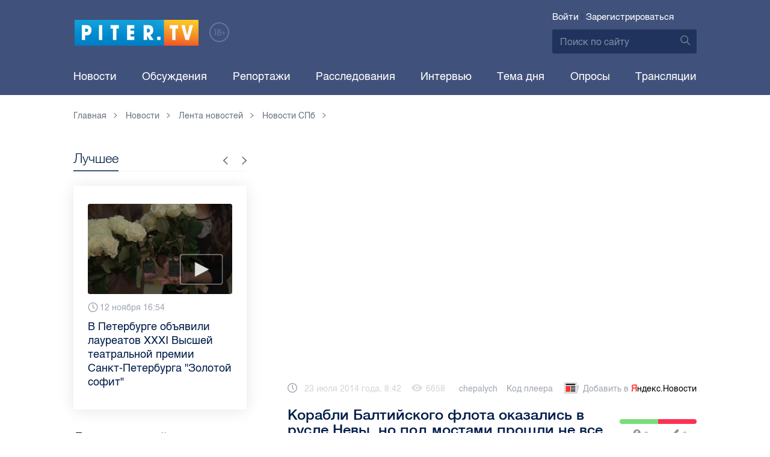

--- FILE ---
content_type: text/html; charset=UTF-8
request_url: https://piter.tv/event/10_korablej_vmf_voshli_v_ruslo_Nevi/
body_size: 13398
content:





<!DOCTYPE html>
<html lang="ru">
<head>
	<meta charset="utf-8">
	<meta http-equiv="X-UA-Compatible" content="IE=edge">
	<meta property="og:site_name" content="PITER TV">
	<meta name="viewport" content="width=device-width, initial-scale=1, maximum-scale=1, minimal-ui">
	<meta name="imagetoolbar" content="no">
	<meta name="msthemecompatible" content="no">
	<meta name="cleartype" content="on">
	<meta name="HandheldFriendly" content="True">
	<meta name="format-detection" content="telephone=no">
	<meta name="format-detection" content="address=no">
	<meta name="google" value="notranslate">
	<meta name="theme-color" content="#ffffff">
	<meta name="mobile-web-app-capable" content="yes">
	<meta name="yandex-verification" content="1cc0f06881696cf5" />
	<meta name="description" content="Сегодня ночью под разведенными мостами Петербурга прошла дизель-электрическая подводная лодка Выборг. Еще более 10 кораблей и судов Балтийского флота и Ленинградской военно-морской базы вошли в русло Невы. Они должны были тоже пройти под разведенными мостами, но пока, по техническим причинам, только ошвартовались у набережных Санкт-Петербурга. Очевидцы говорят, что среди них два современных корвета Балтийского флота &quot;Стерегущий&quot; и &quot;Стойкий&quot; и другие." />
	<meta name="keywords" content="балтийский флот, вмф, подводная лодка, русло невы" />
	<link rel="canonical" href="https://piter.tv/event/10_korablej_vmf_voshli_v_ruslo_Nevi/"/>
<meta property="og:title" content="Корабли Балтийского флота оказались в русле Невы, но под мостами прошли не все" />

<meta property="og:url" content="https://piter.tv/event/10_korablej_vmf_voshli_v_ruslo_Nevi/" />

<meta property="og:image" content="http://static.piter.tv/images/previews/OuSV08SEMeBC7sndp6VD0Ftzuy3gK3UQ.jpg" />

<meta property="og:image:secure_url" content="https://static.piter.tv/images/previews/OuSV08SEMeBC7sndp6VD0Ftzuy3gK3UQ.jpg" />

<meta property="og:description" content="Сегодня ночью под разведенными мостами Петербурга прошла дизель-электрическая подводная лодка Выборг. Еще более 10 кораблей и судов Балтийского флота и Ленинградской военно-морской базы вошли в русло Невы. Они должны были тоже пройти под разведенными мостами, но пока, по техническим причинам, только ошвартовались у набережных Санкт-Петербурга. Очевидцы говорят, что среди них два современных корвета Балтийского флота &quot;Стерегущий&quot; и &quot;Стойкий&quot; и другие." />

<meta property="ya:ovs:content_id" content="https://piter.tv/event/10_korablej_vmf_voshli_v_ruslo_Nevi/" />

<meta property="ya:ovs:category" content="Новости СПб,Лента новостей" />

<meta property="og:type" content="video" />

<meta property="og:video:duration" content="68" />

<meta property="video:duration" content="68" />

<meta property="ya:ovs:upload_date" content="2014-07-23T05:16:44+00:00" />

<meta property="ya:ovs:adult" content="no" />

<meta property="ya:ovs:feed_url" content="https://piter.tv/event/10_korablej_vmf_voshli_v_ruslo_Nevi/?mod=xml" />

<meta property="og:video:tag" content="балтийский флот" />

<meta property="og:video:tag" content="вмф" />

<meta property="og:video:tag" content="подводная лодка" />

<meta property="og:video:tag" content="русло невы" />

<meta property="twitter:card" content="player" />

<meta property="twitter:title" content="Корабли Балтийского флота оказались в русле Невы, но под мостами прошли не все" />

<meta property="twitter:site" content="@in_medi_s" />

<meta property="twitter:player" content="https://piter.tv/iframe_player/?essenceId=44&amp;entityId=77845&amp;html=1" />

<meta property="twitter:player:width" content="400" />

<meta property="twitter:player:height" content="225" />

<meta property="twitter:image" content="https://static.piter.tv/images/previews/OuSV08SEMeBC7sndp6VD0Ftzuy3gK3UQ.jpg" />


	<title>Корабли Балтийского флота оказались в русле Невы, но под мостами прошли не все</title>

	<link href="https://static.piter.tv/ptv2/assets/styles/app.min_6468.css" rel="stylesheet">
	

	<link rel="preload" href="https://static.piter.tv/ptv2/assets/fonts/subset-HelveticaRegular-Regular.woff2" as="font" crossorigin="anonymous" />
	<link rel="preload" href="https://static.piter.tv/ptv2/assets/fonts/hinted-subset-HelveticaLight-Regular.woff2" as="font" crossorigin="anonymous" />
	<link rel="preload" href="https://static.piter.tv/ptv2/assets/fonts/hinted-subset-HelveticaNeue-Medium.woff2" as="font" crossorigin="anonymous" />


	<link rel="alternate" type="application/rss+xml" title="RSS" href="https://piter.tv/rss/" />
	<link rel="shortcut icon" href="https://piter.tv/favicon_piter.ico" type="image/x-icon" />
	<link rel="icon" href="https://piter.tv/favicon_piter.ico" type="image/x-icon" />

	<script type="text/javascript">
        window.CKEDITOR_BASEPATH = 'https://static.piter.tv/libs/ckeditor/';
        window.staticServer = 'https://static2.piter.tv';
		window.delayInitialization = [];
        window.scriptsLoaded = [];

        window.awaitImport = async function(scripts) {
            if (scripts.length) {
                let promise = new Promise(function (resolve, reject) {
                    resolve(1);
				});
                for (var i = 0; i < scripts.length; i++) {
                    const scriptPath = scripts[i];
                    if (scriptsLoaded.indexOf(scriptPath) !== -1) {
                        continue;
					}
                    scriptsLoaded.push(scriptPath);

                    promise = promise.then(function(result) {
                        return new Promise(function (resolve, reject) {
                            const script = document.createElement('script');
                            script.src = scriptPath;

                            let loaded = false;
                            script.onload = script.onerror = function() {
                                if ( ! loaded) {
                                    loaded = true;
                                    resolve(1);
                                }
                            };
                            script.onreadystatechange = function() {
                                var self = this;
                                if (this.readyState == "complete" || this.readyState == "loaded") {
                                    setTimeout(function() {
                                        self.onload();
                                    }, 0);
                                }
                            };

                            document.body.appendChild(script);
						})
					});
                }

                let result = await promise;
            }
        };
	</script>

	<script type="text/javascript">new Image().src = "//counter.yadro.ru/hit?r" + escape(document.referrer) + ((typeof(screen)=="undefined")?"" : ";s"+screen.width+"*"+screen.height+"*" + (screen.colorDepth?screen.colorDepth:screen.pixelDepth)) + ";u"+escape(document.URL) +  ";" +Math.random();</script>
	<script type="text/javascript" src="//www.gstatic.com/firebasejs/3.6.8/firebase.js"></script>

	
<script>
	window.userSubscriptionInfo = {isLogged : 0, isGranted : 0, isSubscribedNews : 0, isSubscribedComments : 0, isSubscribedProject : 0}
</script>


	<script>window.yaContextCb = window.yaContextCb || []</script>
	<script src="https://yandex.ru/ads/system/context.js" async></script>
</head>

<body class="page page_article" itemscope itemtype="http://schema.org/NewsArticle">




<header class="header">
	<div class="header__top">
		<div class="header__in">
			<div class="header__logo-w">
				<a href="https://piter.tv" class="header__logo logo">
					<img src="https://static.piter.tv/ptv2/assets/images/general/logo.png?1" alt="Piter.tv" />
				</a>
				<img class="header__18plus" src="https://static.piter.tv/ptv2/assets/images/general/18ptv.png" alt="18+" />
			</div>
			

			<div class="header__control">
				
<div class="header__auth">
	<svg class="header__auth-icon"><use xlink:href="https://piter.tv/static/ptv2/assets/images/icon.svg#icon_auth-icon"></use></svg>
	<a href="https://piter.tv/login/" onclick="sendRequest('',{'action':'fe_login_form'});return false;" class="header__auth-link header__auth-link_enter">Войти</a>
	<span class="header__auth-sep">|</span>
	<a href="#" onclick="sendRequest('',{'action':'registration','ajax':1}); return false;" class="header__auth-link header__auth-link_reg">Зарегистрироваться</a>
</div>

				<div class="search-form header__search">
					<form action="https://piter.tv/search_result/" method="get" class="search-form__w">
						<input type="text" value="" placeholder="Поиск по сайту" name="query" class="search-form__input" />
						<button type="submit" class="search-form__submit">
							<svg class="search-form__submit-icon"><use xlink:href="https://piter.tv/static/ptv2/assets/images/icon.svg#icon_search-icon"></use></svg>
						</button>
					</form>
				</div>
			</div>
		</div>
	</div>
	<div class="header__body">
		<div class="header__in">
			<nav class="header__nav nav nav_main">
				<ul id="main-nav" class="nav__list initial">
					
<li class="nav__item ">
	<a href="https://piter.tv/news/60/" title="Новости" class="nav__link">Новости</a>
</li>

					
<li class="nav__item first">
	<a href="https://piter.tv/forum/" title="Обсуждение актуальных событий" class="nav__link">Обсуждения</a>
</li>

					
<li class="nav__item ">
	<a href="https://piter.tv/news/3873/" title="Репортажи" class="nav__link">Репортажи</a>
</li>

					
<li class="nav__item ">
	<a href="https://piter.tv/channel/668/" title="Расследования" class="nav__link">Расследования</a>
</li>

					
<li class="nav__item ">
	<a href="https://piter.tv/news/3741/" title="Интервью" class="nav__link">Интервью</a>
</li>

					
<li class="nav__item ">
	<a href="https://piter.tv/news/3874/" title="Тема дня" class="nav__link">Тема дня</a>
</li>

					
<li class="nav__item first">
	<a href="https://piter.tv/polls/" title="Архив опросов посетителей" class="nav__link">Опросы</a>
</li>

					
<li class="nav__item first">
	<a href="https://piter.tv/conference_catalog/" title="Прямые трансляции на канале ПитерТВ" class="nav__link">Трансляции</a>
</li>

					<li data-width="10" class="nav__item nav__item_more">
						<a class="nav__link">Еще
							<svg class="nav__more-icon"><use xlink:href="https://piter.tv/static/ptv2/assets/images/icon.svg#icon_arrow-down"></use></svg>
						</a>
						<ul></ul>
					</li>
				</ul>
			</nav>
		</div>
	</div>
</header>



<main class="main" role="main">
	




    <div class="main__in">
        <div class="main__breadcrumbs">
            
	<div class="breadcrumbs">
		<ol itemscope="" itemtype="http://schema.org/BreadcrumbList" class="breadcrumbs__list">
			<li itemprop="itemListElement" itemscope="" itemtype="http://schema.org/ListItem" class="breadcrumbs__item">
				<a itemscope="" itemtype="http://schema.org/Thing" itemprop="item" href="https://piter.tv" class="breadcrumbs__link">
					<span itemprop="name">Главная</span><svg class="breadcrumbs__icon"><use xlink:href="https://piter.tv/static/ptv2/assets/images/icon.svg#icon_arrow-right"></use></svg>
				</a>
				<meta itemprop="position" content="1" />
			</li>


	<li itemprop="itemListElement" itemscope="" itemtype="http://schema.org/ListItem" class="breadcrumbs__item breadcrumbs__item_hide">
		<a itemscope="" itemtype="http://schema.org/Thing" itemprop="item" href="https://piter.tv/news/"	class="breadcrumbs__link">
			<span itemprop="name">Новости</span><svg class="breadcrumbs__icon"><use xlink:href="https://piter.tv/static/ptv2/assets/images/icon.svg#icon_arrow-right"></use></svg>
		</a>
		<meta itemprop="position" content="2" />
	</li>

	<li itemprop="itemListElement" itemscope="" itemtype="http://schema.org/ListItem" class="breadcrumbs__item breadcrumbs__item_hide">
		<a itemscope="" itemtype="http://schema.org/Thing" itemprop="item" href="https://piter.tv/news/60/"	class="breadcrumbs__link">
			<span itemprop="name">Лента новостей</span><svg class="breadcrumbs__icon"><use xlink:href="https://piter.tv/static/ptv2/assets/images/icon.svg#icon_arrow-right"></use></svg>
		</a>
		<meta itemprop="position" content="3" />
	</li>

	<li itemprop="itemListElement" itemscope="" itemtype="http://schema.org/ListItem" class="breadcrumbs__item breadcrumbs__item_hide">
		<a itemscope="" itemtype="http://schema.org/Thing" itemprop="item" href="https://piter.tv/news/novosti_spb/"	class="breadcrumbs__link">
			<span itemprop="name">Новости СПб</span><svg class="breadcrumbs__icon"><use xlink:href="https://piter.tv/static/ptv2/assets/images/icon.svg#icon_arrow-right"></use></svg>
		</a>
		<meta itemprop="position" content="4" />
	</li>

		</ol>
	</div>

        </div>
        <div class="main__w main__w_3 main__w_3_has_topnews">
            <div class="content main__content main__content_middle main__content">
                <div id="articles-loading-container" class="articles-loading-container">
                    <article id="articlefull" class="article" data-next-article-url="/event/Na_prospekte_Energetikov_na_zebre_Kia_sbil_zhenschinu_i_devochku/" data-essence-id="44" data-entity-id="77845">
						
                        
    
<div class="iframe-player-wrapper">
    <div>
        <iframe src="https://piter.tv/iframe_player/?essenceId=44&entityId=77845&nd=1" frameborder="0" marginheight="0" marginwidth="0" allowfullscreen="allowfullscreen" mozallowfullscreen="mozallowfullscreen" webkitallowfullscreen="webkitallowfullscreen" allow="autoplay; fullscreen"></iframe>
    </div>
</div>



                        <div class="article__meta">
                            <div class="article__date">
                                <svg class="article__date-icon"><use xlink:href="https://piter.tv/static/ptv2/assets/images/icon.svg#icon_date-icon"></use></svg>23 июля 2014 года, 8:42
                            </div>
                            <div class="article__views" title="просмотров">
                                <svg class="article__views-icon"><use xlink:href="https://piter.tv/static/ptv2/assets/images/icon.svg#icon_views-icon"></use></svg>6658
                            </div>
                            <a href="https://piter.tv/user/chepalych/" class="article__author">chepalych</a>

                            
    <a href="#" class="article__player_code" onclick="sendRequest('',{'action':'video_creation','mod':'jwplayer_code','news_id':'77845'});return false;">Код плеера</a>

                            
<a href="https://yandex.ru/news/?favid=18694" target="_blank" rel="nofollow" class="article__yandex_news"><svg class="article__yandex_news-icon"><use xlink:href="https://piter.tv/static/ptv2/assets/images/icon.svg#icon_yandex-news"></use></svg>Добавить в <span>Я</span><span>ндекс.Новости</span></a>

                        </div>

                        <header class="article__header">
                            <h1 class="article__title">Корабли Балтийского флота оказались в русле Невы, но под мостами прошли не все</h1>
                            
	<div class="article__rating" id="rc_44_77845" title="Рейтинг: 0. Голосов: 0" data-share-pos="50" data-share-neg="50">
		<div class="article__rating-bar">
			<div class="article__rating-bar-line article__rating-bar-line__positive" style="width: 50%;"></div>
			<div class="article__rating-bar-line article__rating-bar-line__negative" style="width: 50%;"></div>
		</div>
		<a href="#" class="article__rating-button article__rating-plus" title="Нравится" onclick="sendRequest('',{'action':'entity_rater','opinion':'1','ajax':'1','essence_id':'44','entity_id':'77845'}); return false;"><svg class="article__rating-icon"><use xlink:href="https://piter.tv/static/ptv2/assets/images/icon.svg#icon_rating-plus"></use></svg>0</a>
		<a href="#" class="article__rating-button article__rating-minus" title="Не нравится" onclick="sendRequest('',{'action':'entity_rater','opinion':'0','ajax':'1','essence_id':'44','entity_id':'77845'}); return false;"><svg class="article__rating-icon"><use xlink:href="https://piter.tv/static/ptv2/assets/images/icon.svg#icon_rating-minus"></use></svg>0</a>
	</div>

                        </header>


                        <div class="article__entry article-full">
                            <p><strong itemprop="headline description">Сегодня ночью под разведенными мостами Петербурга прошла дизель-электрическая подводная лодка Выборг. Еще более 10 кораблей и судов Балтийского флота и Ленинградской военно-морской базы вошли в русло Невы. Они должны были тоже пройти под разведенными мостами, но пока, по техническим причинам, только ошвартовались у набережных Санкт-Петербурга. Очевидцы говорят, что среди них два современных корвета Балтийского флота &quot;Стерегущий&quot; и &quot;Стойкий&quot; и другие.</strong></p>
                            <div itemprop="articleBody" id="articleBody" class="js-mediator-article">
                                <p>Корабли военно-морского флота всегда как-то по-особому смотрятся на Неве. У города &mdash; огромные морские традиции, своя гордость и слава.</p><p>Нынешние мероприятия посвящены Дню военно-морского флота, который проводится в последнее воскресенье июля. Традиция существует с 1939 года. Праздник всегда начинается с торжественного построения личного состава, поднятия  Андреевского флага и расцвечивания сигнальными флагами.</p><p><img width="640" height="360" alt="" src="//static.piter.tv/uploads/cms/QwdaJSQgEPKv0pEa._file"/></p><p>В предыдущие дни десять кораблей и судов Балтийского флота и Ленинградской военно-морской базы вошли в русло Невы и ошвартовались у набережных Санкт-Петербурга. Среди них находятся два современных корвета Балтийского флота &quot;Стерегущий&quot; и &quot;Стойкий&quot;, а также дизель-электрическая подводная лодка &quot;Выборг&quot;, противодиверсионный катер &quot;Нахимовец&quot; и другие.</p><p><img width="640" height="360" alt="" src="//static.piter.tv/uploads/cms/Sl3Rvdq2RIHB5Dlm._file"/></p><p>Ожидалось, что в ночь с 22 на 23 июля на набережной можно будет увидеть проход боевых кораблей под разведенными петербургскими мостами. Это уникальная флотская операция. Она проходит раз в  году.  Несколько кораблей для постановки на швартовые бочки должны были пройти под Благовещенским и Дворцовым мостами. Об этом сообщили корреспонденту канала <a href="//piter.tv">Piter.TV</a> &nbsp;в пресс-службе Западного военного округа.</p><p><img width="640" height="360" alt="" src="//static.piter.tv/uploads/cms/aJswJDueN3OXU86J._file"/></p><p>Однако, как пишет канал <a href="//piter.tv/url/1853/">&quot;Lifenews&quot;</a>, этого не случилось &mdash; по техническим причинам</p><p>Зашла только одна дизель-электрическая подводная лодка &quot;Выборг&quot;. Тем не менее, все петербуржцы будут ожидать Дня ВМФ, который состоится в воскресенье.</p><p>Напомним, что год назад это праздник прошел в Санкт-Петербурге радостно и шумно, при огромном <a href="//piter.tv/event/V_Den_VMF_Peterburg_atakovali_p_yanie_tel_nyashki_0/">скоплении празднующих горожан</a>. &nbsp;</p><p style="text-align: right;">Видео:  канал <a href="//piter.tv">Piter.TV</a>&nbsp;</p>
                            </div>
                        </div>
                        <div class="article__bottom">
                            <div class="article__bottom__row">
                                <span class="article__bottom-title">Теги:</span>
                                <span itemprop="keywords"><a class="article__tags" href='/search_result/?query=%D0%B1%D0%B0%D0%BB%D1%82%D0%B8%D0%B9%D1%81%D0%BA%D0%B8%D0%B9+%D1%84%D0%BB%D0%BE%D1%82'>балтийский флот</a>, <a class="article__tags" href='/search_result/?query=%D0%B2%D0%BC%D1%84'>вмф</a>, <a class="article__tags" href='/search_result/?query=%D0%BF%D0%BE%D0%B4%D0%B2%D0%BE%D0%B4%D0%BD%D0%B0%D1%8F+%D0%BB%D0%BE%D0%B4%D0%BA%D0%B0'>подводная лодка</a>, <a class="article__tags" href='/search_result/?query=%D1%80%D1%83%D1%81%D0%BB%D0%BE+%D0%BD%D0%B5%D0%B2%D1%8B'>русло невы</a></span>
                            </div>
                            
	<div class="article__bottom__row">
		<span class="article__bottom-title">Категории:</span>
	<a class="article__tags" href="https://piter.tv/news/novosti_spb/" title="Новости СПб">Новости СПб</a>,

	</div>

                        </div>
						
                        
<div id="comment_container_44_77845" class="__comments__meta" data-essence-id="44" data-entity-id="77845" style="margin-top: 10px;">
    
<div id="comment_content_44_77845" class="comments article__comments">
    <header class="comments__header">
        <h3 class="comments__title title title_side">Обсуждение ( <span class="__comments_counter_total">0</span> ) 
<a class="latest-news__all-news" href="/forum/44-77845/">Посмотреть все</a>
</h3>
        
    <input type="button" class="button button_form" onclick='sendRequest("",{"ajax":1,"action":"comment_control","essence_id":44,"entity_id":77845,"entity_url":"https:\/\/piter.tv\/event\/10_korablej_vmf_voshli_v_ruslo_Nevi\/","mod":"get_creation_form","per_page":10,"image_size":"icon"});return false;' value="Добавить комментарий" />

    </header>

    <!-- place for comment form -->

    
    
    
</div>


    <div class="comments__new __comments__new_items_block">
        <div class="comments__new-items-w">
            <div class="comments__new-items">Новые комментарии</div>
        </div>
        <div class="__items"></div>
    </div>
</div>

                    </article>
                </div>
            </div>
            <aside class="sidebar main__sidebar main__sidebar main__sidebar_first">
                
    <div class="best sidebar__best sidebar__row">
        <header class="best__header sidebar__header">
            <h2 class="best__title title title_side">Лучшее</h2>
            <div class="best__nav">
                <button class="best__prev"><svg class="best__prev-icon"><use xlink:href="https://piter.tv/static/ptv2/assets/images/icon.svg#icon_arrow-right"></use></svg></button>
                <button class="best__next"><svg class="best__next-icon"><use xlink:href="https://piter.tv/static/ptv2/assets/images/icon.svg#icon_arrow-right"></use></svg></button>
            </div>
        </header>
        <ul class="best__list best__list-slider">
            
    <li class="best__item">
        <a href="https://piter.tv/event/top_citiruemih_smi_spb_3_kvartal_2025/" class="best__link">
            <div class="best__image">
                
<span class="previewCarouselBlock"  sources='[]' style='' >
    <img class="__firstPreview lazyload" src="https://static.piter.tv/img/news_default_small.png" width="304" height="190"  data-src="https://static3.piter.tv/images/news_photos/kk61U1g0TSJtd3RmWu6E2U8VsU04m0c1.webp" alt="Piter.TV находится в ТОП-10 рейтинга самых цитируемых СМИ Петербурга и Ленобласти в III квартале 2025 года" title="Piter.TV находится в ТОП-10 рейтинга самых цитируемых СМИ Петербурга и Ленобласти в III квартале 2025 года" />
    <noscript><img width="304" height="190" src="https://static3.piter.tv/images/news_photos/kk61U1g0TSJtd3RmWu6E2U8VsU04m0c1.webp" alt="Piter.TV находится в ТОП-10 рейтинга самых цитируемых СМИ Петербурга и Ленобласти в III квартале 2025 года" title="Piter.TV находится в ТОП-10 рейтинга самых цитируемых СМИ Петербурга и Ленобласти в III квартале 2025 года" /></noscript>
</span>

            </div>
            <div class="best__w">
                <div class="best__meta">
                    <div class="best__date"><svg class="best__date-icon"><use xlink:href="https://piter.tv/static/ptv2/assets/images/icon.svg#icon_date-icon"></use></svg>Вчера 15:33</div>
                </div>
                <div class="best__item-title">Piter.TV находится в ТОП-10 рейтинга самых цитируемых СМИ Петербурга и Ленобласти в III квартале 2025 года</div>
            </div>
        </a>
    </li>

    <li class="best__item">
        <a href="https://piter.tv/event/premiya_zolotoj_sofit_0/" class="best__link">
            <div class="best__image">
                
<span class="previewCarouselBlock"  sources='[]' style='' >
    <img class="__firstPreview lazyload" src="https://static.piter.tv/img/news_default_small.png" width="304" height="190"  data-src="https://static3.piter.tv/images/previews/2NHqeu0nBhR8inF2qSS6TqFnDIi9rHir.webp" alt="В Петербурге объявили лауреатов ХХХI Высшей театральной премии Санкт‑Петербурга &quot;Золотой софит&quot;" title="В Петербурге объявили лауреатов ХХХI Высшей театральной премии Санкт‑Петербурга &quot;Золотой софит&quot;" />
    <noscript><img width="304" height="190" src="https://static3.piter.tv/images/previews/2NHqeu0nBhR8inF2qSS6TqFnDIi9rHir.webp" alt="В Петербурге объявили лауреатов ХХХI Высшей театральной премии Санкт‑Петербурга &quot;Золотой софит&quot;" title="В Петербурге объявили лауреатов ХХХI Высшей театральной премии Санкт‑Петербурга &quot;Золотой софит&quot;" /></noscript>
</span>

            </div>
            <div class="best__w">
                <div class="best__meta">
                    <div class="best__date"><svg class="best__date-icon"><use xlink:href="https://piter.tv/static/ptv2/assets/images/icon.svg#icon_date-icon"></use></svg>12 ноября 16:54</div>
                </div>
                <div class="best__item-title">В Петербурге объявили лауреатов ХХХI Высшей театральной премии Санкт‑Петербурга &quot;Золотой софит&quot;</div>
            </div>
        </a>
    </li>

    <li class="best__item">
        <a href="https://piter.tv/event/novogodnij_peterburg_2026/" class="best__link">
            <div class="best__image">
                
<span class="previewCarouselBlock"  sources='[]' style='' >
    <img class="__firstPreview lazyload" src="https://static.piter.tv/img/news_default_small.png" width="304" height="190"  data-src="https://static3.piter.tv/images/news_photos/y8eClT9s0F7UpyXN83GGgnUGFubt0utQ.webp" alt="Щелкунчик на Дворцовой и ангелы на Московском: как украсят Петербург к Новому 2026 году" title="Щелкунчик на Дворцовой и ангелы на Московском: как украсят Петербург к Новому 2026 году" />
    <noscript><img width="304" height="190" src="https://static3.piter.tv/images/news_photos/y8eClT9s0F7UpyXN83GGgnUGFubt0utQ.webp" alt="Щелкунчик на Дворцовой и ангелы на Московском: как украсят Петербург к Новому 2026 году" title="Щелкунчик на Дворцовой и ангелы на Московском: как украсят Петербург к Новому 2026 году" /></noscript>
</span>

            </div>
            <div class="best__w">
                <div class="best__meta">
                    <div class="best__date"><svg class="best__date-icon"><use xlink:href="https://piter.tv/static/ptv2/assets/images/icon.svg#icon_date-icon"></use></svg>22 октября 9:59</div>
                </div>
                <div class="best__item-title">Щелкунчик на Дворцовой и ангелы на Московском: как украсят Петербург к Новому 2026 году</div>
            </div>
        </a>
    </li>

    <li class="best__item">
        <a href="https://piter.tv/event/novij_utilsbor_s_1_noyabrya/" class="best__link">
            <div class="best__image">
                
<span class="previewCarouselBlock"  sources='[]' style='' >
    <img class="__firstPreview lazyload" src="https://static.piter.tv/img/news_default_small.png" width="304" height="190"  data-src="https://static1.piter.tv/images/news_photos/tNQdbll5vS5coul99vQ8a2eBbyMCDM40.webp" alt="Повышение утильсбора в России: что известно" title="Повышение утильсбора в России: что известно" />
    <noscript><img width="304" height="190" src="https://static3.piter.tv/images/news_photos/tNQdbll5vS5coul99vQ8a2eBbyMCDM40.webp" alt="Повышение утильсбора в России: что известно" title="Повышение утильсбора в России: что известно" /></noscript>
</span>

            </div>
            <div class="best__w">
                <div class="best__meta">
                    <div class="best__date"><svg class="best__date-icon"><use xlink:href="https://piter.tv/static/ptv2/assets/images/icon.svg#icon_date-icon"></use></svg>20 октября 9:19</div>
                </div>
                <div class="best__item-title">Повышение утильсбора в России: что известно</div>
            </div>
        </a>
    </li>

    <li class="best__item">
        <a href="https://piter.tv/event/intervyu_ko_Dnyu_uchitelya/" class="best__link">
            <div class="best__image">
                
<span class="previewCarouselBlock"  sources='[]' style='' >
    <img class="__firstPreview lazyload" src="https://static.piter.tv/img/news_default_small.png" width="304" height="190"  data-src="https://static1.piter.tv/images/news_photos/ej7tg1WxYLuR0UDz13fh6kksIfDDsese.webp" alt="Алексей Чибитько: &quot;Когда урок становится приключением, дети начинают стремиться к знаниям&quot;" title="Алексей Чибитько: &quot;Когда урок становится приключением, дети начинают стремиться к знаниям&quot;" />
    <noscript><img width="304" height="190" src="https://static2.piter.tv/images/news_photos/ej7tg1WxYLuR0UDz13fh6kksIfDDsese.webp" alt="Алексей Чибитько: &quot;Когда урок становится приключением, дети начинают стремиться к знаниям&quot;" title="Алексей Чибитько: &quot;Когда урок становится приключением, дети начинают стремиться к знаниям&quot;" /></noscript>
</span>

            </div>
            <div class="best__w">
                <div class="best__meta">
                    <div class="best__date"><svg class="best__date-icon"><use xlink:href="https://piter.tv/static/ptv2/assets/images/icon.svg#icon_date-icon"></use></svg>3 октября 10:16</div>
                </div>
                <div class="best__item-title">Алексей Чибитько: &quot;Когда урок становится приключением, дети начинают стремиться к знаниям&quot;</div>
            </div>
        </a>
    </li>

    <li class="best__item">
        <a href="https://piter.tv/event/deficit_benzina_na_zapravkah/" class="best__link">
            <div class="best__image">
                
<span class="previewCarouselBlock"  sources='[]' style='' >
    <img class="__firstPreview lazyload" src="https://static.piter.tv/img/news_default_small.png" width="304" height="190"  data-src="https://static2.piter.tv/images/news_photos/i3c77JU0cdcX4Bbae11196rOihJfgd2l.webp" alt="Профессор НИУ ВШЭ: &quot;Ситуация с бензином в Ленобласти может измениться, когда снизится потребительский спрос на топливо&quot;" title="Профессор НИУ ВШЭ: &quot;Ситуация с бензином в Ленобласти может измениться, когда снизится потребительский спрос на топливо&quot;" />
    <noscript><img width="304" height="190" src="https://static3.piter.tv/images/news_photos/i3c77JU0cdcX4Bbae11196rOihJfgd2l.webp" alt="Профессор НИУ ВШЭ: &quot;Ситуация с бензином в Ленобласти может измениться, когда снизится потребительский спрос на топливо&quot;" title="Профессор НИУ ВШЭ: &quot;Ситуация с бензином в Ленобласти может измениться, когда снизится потребительский спрос на топливо&quot;" /></noscript>
</span>

            </div>
            <div class="best__w">
                <div class="best__meta">
                    <div class="best__date"><svg class="best__date-icon"><use xlink:href="https://piter.tv/static/ptv2/assets/images/icon.svg#icon_date-icon"></use></svg>2 октября 14:58</div>
                </div>
                <div class="best__item-title">Профессор НИУ ВШЭ: &quot;Ситуация с бензином в Ленобласти может измениться, когда снизится потребительский спрос на топливо&quot;</div>
            </div>
        </a>
    </li>

    <li class="best__item">
        <a href="https://piter.tv/event/besplodie_u_muzhchin_besplodie_u_zhenschin_prichini_besplodiya/" class="best__link">
            <div class="best__image">
                
<span class="previewCarouselBlock"  sources='[]' style='' >
    <img class="__firstPreview lazyload" src="https://static.piter.tv/img/news_default_small.png" width="304" height="190"  data-src="https://static2.piter.tv/images/news_photos/fuXlhOdrJve3PpIwVJzhmXcPUmyVmqTP.webp" alt="В России фиксируют рост числа молодых пациентов с бесплодием: мнение врачей" title="В России фиксируют рост числа молодых пациентов с бесплодием: мнение врачей" />
    <noscript><img width="304" height="190" src="https://static2.piter.tv/images/news_photos/fuXlhOdrJve3PpIwVJzhmXcPUmyVmqTP.webp" alt="В России фиксируют рост числа молодых пациентов с бесплодием: мнение врачей" title="В России фиксируют рост числа молодых пациентов с бесплодием: мнение врачей" /></noscript>
</span>

            </div>
            <div class="best__w">
                <div class="best__meta">
                    <div class="best__date"><svg class="best__date-icon"><use xlink:href="https://piter.tv/static/ptv2/assets/images/icon.svg#icon_date-icon"></use></svg>1 октября 14:11</div>
                </div>
                <div class="best__item-title">В России фиксируют рост числа молодых пациентов с бесплодием: мнение врачей</div>
            </div>
        </a>
    </li>

    <li class="best__item">
        <a href="https://piter.tv/event/severnoe_siyanie_v_spb_3/" class="best__link">
            <div class="best__image">
                
<span class="previewCarouselBlock"  sources='[]' style='' >
    <img class="__firstPreview lazyload" src="https://static.piter.tv/img/news_default_small.png" width="304" height="190"  data-src="https://static1.piter.tv/images/news_photos/oPBxyzQgnvwsUcdQJd8KVcrCxctXyxWs.webp" alt="Жители Петербурга и Ленобласти поделились лучшими кадрами северного сияния" title="Жители Петербурга и Ленобласти поделились лучшими кадрами северного сияния" />
    <noscript><img width="304" height="190" src="https://static2.piter.tv/images/news_photos/oPBxyzQgnvwsUcdQJd8KVcrCxctXyxWs.webp" alt="Жители Петербурга и Ленобласти поделились лучшими кадрами северного сияния" title="Жители Петербурга и Ленобласти поделились лучшими кадрами северного сияния" /></noscript>
</span>

            </div>
            <div class="best__w">
                <div class="best__meta">
                    <div class="best__date"><svg class="best__date-icon"><use xlink:href="https://piter.tv/static/ptv2/assets/images/icon.svg#icon_date-icon"></use></svg>30 сентября 8:50</div>
                </div>
                <div class="best__item-title">Жители Петербурга и Ленобласти поделились лучшими кадрами северного сияния</div>
            </div>
        </a>
    </li>

        </ul>
    </div>

				
                
	<div class="sidefeed latest-news latest-news_side sidebar__feed sidebar__row">
		<header class="sidefeed__header sidebar__header">
			<h2 class="sidefeed__title title title_side">Лента новостей</h2><a href="https://piter.tv/news/60/" class="sidefeed__all-news"><svg
				class="sidefeed__all-icon"><use xlink:href="https://piter.tv/static/ptv2/assets/images/icon.svg#icon_arrow-right"></use></svg>Все новости</a>
		</header>
		<ul class="sidefeed__list latest-news__list">
			
	<li class="sidefeed__item latest-news__item latest-news__item__">
		<div class="latest-news__meta">
			<div class="latest-news__date">17:59</div>
			<div class="latest-news__video-w"></div>
		</div><a href="https://piter.tv/event/podozrevaemij_v_sbite_narkotikov_zaderzhan/" class="latest-news__news-title" title="В Петербурге задержан наркосбытчик, угощавший подростков запрещёнкой">В Петербурге задержан наркосбытчик, угощавший подростков запрещёнкой</a>
	</li>

	<li class="sidefeed__item latest-news__item latest-news__item__">
		<div class="latest-news__meta">
			<div class="latest-news__date">17:45</div>
			<div class="latest-news__video-w">
<a href="https://piter.tv/event/chernozobie_gagari_na_Ladozhskom_ozere/" class="latest-news__video"></a>
</div>
		</div><a href="https://piter.tv/event/chernozobie_gagari_na_Ladozhskom_ozere/" class="latest-news__news-title" title="На Ладожском озере заметили редких птиц, умеющих &quot;разговаривать&quot; и &quot;лаять&quot;">На Ладожском озере заметили редких птиц, умеющих &quot;разговаривать&quot; и &quot;лаять&quot;</a>
	</li>

	<li class="sidefeed__item latest-news__item latest-news__item__">
		<div class="latest-news__meta">
			<div class="latest-news__date">17:00</div>
			<div class="latest-news__video-w"></div>
		</div><a href="https://piter.tv/event/Inflyaciya_v_spb_v_oktyabre_sostavila_4_01_/" class="latest-news__news-title" title="Инфляция в Петербурге замедлилась в октябре, но цены на услуги растут">Инфляция в Петербурге замедлилась в октябре, но цены на услуги растут</a>
	</li>

	<li class="sidefeed__item latest-news__item latest-news__item__">
		<div class="latest-news__meta">
			<div class="latest-news__date">16:34</div>
			<div class="latest-news__video-w"></div>
		</div><a href="https://piter.tv/event/Vizhivaemost_mladencev_s_nizkoj_massoj_tela_v_spb/" class="latest-news__news-title" title="Более 85% составляет выживаемость младенцев с низкой массой тела составляет в Петербурге">Более 85% составляет выживаемость младенцев с низкой массой тела составляет в Петербурге</a>
	</li>

	<li class="sidefeed__item latest-news__item latest-news__item__">
		<div class="latest-news__meta">
			<div class="latest-news__date">16:05</div>
			<div class="latest-news__video-w">
<a href="https://piter.tv/event/Snegopriemnie_punkti_zarabotali_v_spb/" class="latest-news__video"></a>
</div>
		</div><a href="https://piter.tv/event/Snegopriemnie_punkti_zarabotali_v_spb/" class="latest-news__news-title" title="На снегоплавильные пункты в Петербурге доставили уже 9,9 &quot;кубов&quot; снега">На снегоплавильные пункты в Петербурге доставили уже 9,9 &quot;кубов&quot; снега</a>
	</li>

	<li class="sidefeed__item latest-news__item latest-news__item__">
		<div class="latest-news__meta">
			<div class="latest-news__date">14:57</div>
			<div class="latest-news__video-w"></div>
		</div><a href="https://piter.tv/event/tisyachi_novobrancev_otpravyatsya_v_armiyu_iz_spb/" class="latest-news__news-title" title="Более 3000 петербуржцев отправятся на службу по призыву этой осенью">Более 3000 петербуржцев отправятся на службу по призыву этой осенью</a>
	</li>

	<li class="sidefeed__item latest-news__item latest-news__item__">
		<div class="latest-news__meta">
			<div class="latest-news__date">14:34</div>
			<div class="latest-news__video-w"></div>
		</div><a href="https://piter.tv/event/Policiya_ischet_huliganov_brosivshih_petardu/" class="latest-news__news-title" title="Полиция ищет хулиганов, бросивших петарду в переходе на станции метро &quot;Московская&quot;">Полиция ищет хулиганов, бросивших петарду в переходе на станции метро &quot;Московская&quot;</a>
	</li>

	<li class="sidefeed__item latest-news__item latest-news__item__">
		<div class="latest-news__meta">
			<div class="latest-news__date">14:11</div>
			<div class="latest-news__video-w"></div>
		</div><a href="https://piter.tv/event/V_bivshem_genkonsulstve_Ukraini_v_spb_otkrilas_shkola/" class="latest-news__news-title" title="В бывшем здании генконсульства Украины в Петербурге открылась школа">В бывшем здании генконсульства Украины в Петербурге открылась школа</a>
	</li>

	<li class="sidefeed__item latest-news__item latest-news__item__">
		<div class="latest-news__meta">
			<div class="latest-news__date">13:47</div>
			<div class="latest-news__video-w"></div>
		</div><a href="https://piter.tv/event/Ledovij_dvorec_hochet_vziskat_s_teatra_Kadishevoj_millioni/" class="latest-news__news-title" title="Ледовый дворец подал в суд на ансамбль Надежды Кадышевой">Ледовый дворец подал в суд на ансамбль Надежды Кадышевой</a>
	</li>

	<li class="sidefeed__item latest-news__item latest-news__item__">
		<div class="latest-news__meta">
			<div class="latest-news__date">13:21</div>
			<div class="latest-news__video-w"></div>
		</div><a href="https://piter.tv/event/peterburzhci_hodyat_v_restorani_na_okrainah/" class="latest-news__news-title" title="Петербуржцы променяли центр на рестораны у дома">Петербуржцы променяли центр на рестораны у дома</a>
	</li>

			
		</ul>
	</div>

                
            </aside>
            <aside class="sidebar main__sidebar main__sidebar main__sidebar_second main__sidebar_has_topnews">
                
                
    <div class="related sidebar__row sidebar__related_sec">
        <header class="related__header sidebar__header">
            <h2 class="related__title title title_side">Интересное</h2>
        </header>
        <ul class="related__list">
            
    <li class="related__item">
        <article class="news-article news-article_side">
            <a href="https://piter.tv/event/Putin_budet_nablyudat_za_ucheniyami_VMF_v_Peterburge/" title="Путин прибыл в Петербург для наблюдения за учениями ВМФ и объявил о реформе морской пехоты" class="news-article__link">
                <div class="news-article__image">
                    
<span class="previewCarouselBlock"  sources='["bRhWyX6e3rWbFaCmBd4zOEVl6JMOYjeh.webp","zsQLmto1lP8R9RNTYFbs9wP82FQBEFKL.webp","DSE0kq4hiX1PdsL7tu6v7Vgs9HCNRUGk.webp","dvU1rJvPlRXtWos62gBTYLEBmzpQTvjL.webp","qjam2IfumrPXFFLknI66N2V6T0glsQs7.webp"]' style='' onclick="this.target='_blank';">
    <img class="__firstPreview lazyload" src="https://static.piter.tv/img/news_default_small.png" width="116" height="65"  data-src="https://static1.piter.tv/images/previews/ueeHLMHGcv4Sld84yfsPsX5ujSyqiL0C.webp" alt="Путин прибыл в Петербург для наблюдения за учениями ..." title="Путин прибыл в Петербург для наблюдения за учениями ..." />
    <noscript><img width="116" height="65" src="https://static2.piter.tv/images/previews/ueeHLMHGcv4Sld84yfsPsX5ujSyqiL0C.webp" alt="Путин прибыл в Петербург для наблюдения за учениями ..." title="Путин прибыл в Петербург для наблюдения за учениями ..." /></noscript>
</span>

                </div>
                <div class="news-article__w">
                    <div class="news-article__title">Путин прибыл в Петербург для наблюдения за учениями ...</div>
                    <div class="news-article__meta">
                        <div class="news-article__date">27 июля, 14:10</div>
                    </div>
                    <div class="news-article__category">Новости СПб</div>
                </div>
            </a>
        </article>
    </li>

    <li class="related__item">
        <article class="news-article news-article_side">
            <a href="https://piter.tv/event/Parad_VMF_v_Sankt_Peterburge_otmenen_iz_soobrazhenij_bezopasnosti/" title="Песков заявил, что парад ВМФ в Петербурге отменен из соображений безопасности" class="news-article__link">
                <div class="news-article__image">
                    
<span class="previewCarouselBlock"  sources='[]' style='' onclick="this.target='_blank';">
    <img class="__firstPreview lazyload" src="https://static.piter.tv/img/news_default_small.png" width="116" height="65"  data-src="https://static3.piter.tv/images/news_photos/V7JgKcTuKSP43plpjlJ2B9woaI8uLIKS.webp" alt="Песков заявил, что парад ВМФ в Петербурге отменен ..." title="Песков заявил, что парад ВМФ в Петербурге отменен ..." />
    <noscript><img width="116" height="65" src="https://static3.piter.tv/images/news_photos/V7JgKcTuKSP43plpjlJ2B9woaI8uLIKS.webp" alt="Песков заявил, что парад ВМФ в Петербурге отменен ..." title="Песков заявил, что парад ВМФ в Петербурге отменен ..." /></noscript>
</span>

                </div>
                <div class="news-article__w">
                    <div class="news-article__title">Песков заявил, что парад ВМФ в Петербурге отменен ...</div>
                    <div class="news-article__meta">
                        <div class="news-article__date">27 июля, 11:07</div>
                    </div>
                    <div class="news-article__category">Картина дня</div>
                </div>
            </a>
        </article>
    </li>

    <li class="related__item">
        <article class="news-article news-article_side">
            <a href="https://piter.tv/event/ob_otmene_vmf_spb_oshibochno/" title="Комтранс не имел права комментировать программу дня ВМФ, так как не является организатором" class="news-article__link">
                <div class="news-article__image">
                    
<span class="previewCarouselBlock"  sources='[]' style='' onclick="this.target='_blank';">
    <img class="__firstPreview lazyload" src="https://static.piter.tv/img/news_default_small.png" width="116" height="65"  data-src="https://static3.piter.tv/images/news_photos/3iY0fotPzia3Pkcy98veJJDYR02mmWwK.webp" alt="Комтранс не имел права комментировать программу дня ..." title="Комтранс не имел права комментировать программу дня ..." />
    <noscript><img width="116" height="65" src="https://static1.piter.tv/images/news_photos/3iY0fotPzia3Pkcy98veJJDYR02mmWwK.webp" alt="Комтранс не имел права комментировать программу дня ..." title="Комтранс не имел права комментировать программу дня ..." /></noscript>
</span>

                </div>
                <div class="news-article__w">
                    <div class="news-article__title">Комтранс не имел права комментировать программу дня ...</div>
                    <div class="news-article__meta">
                        <div class="news-article__date">25 июля, 16:10</div>
                    </div>
                    <div class="news-article__category">Лента новостей</div>
                </div>
            </a>
        </article>
    </li>

        </ul>
    </div>

                
<div id="top_news_container" class="__top_news_container related sidebar__row sidebar__related_sec">
	<ul class="__top_news_list related__list">
        
<li class="__top_news_item_container related__item" data-position="0">
	
<article class="__top_news_item news-article news-article_side" data-_tnuhash="b10e128e6d5f17f33dbccfcc32377437" data-_tnueid="651550">
    <a href="https://russia-1.tv/?nid=651550" title="На Ладожском озере заметили редких птиц, умеющих &quot;разговаривать&quot; и &quot;лаять&quot;" class="news-article__link">
        <div class="news-article__image">
            
<span class="previewCarouselBlock"  sources='["avjNcKkDnT0jzuCvxy9Xkf6QwaafEMzg.webp","yctj0cTURNNb9u2ndN3XXJBlt7MpoYrj.webp","dqaFpt3BWgN7C4btsyOC3HEGJp3ac1YX.webp","jpqPL4jS5wyLay389sajlzS7cNHgntv5.webp","vRasJE5CWjjrHqHEL27bfc45REE47GHM.webp"]' style='' >
    <img class="__firstPreview lazyload" src="https://static.piter.tv/img/news_default_small.png" width="330" height="185"  data-src="https://static1.piter.tv/images/previews/1ncqWf301od8CSbYWHRyMccfwe1vpOvo.webp" alt="На Ладожском озере заметили редких птиц, умеющих &quot;разговаривать&quot; и &quot;лаять&quot;" title="На Ладожском озере заметили редких птиц, умеющих &quot;разговаривать&quot; и &quot;лаять&quot;" />
    <noscript><img width="330" height="185" src="https://static1.piter.tv/images/previews/1ncqWf301od8CSbYWHRyMccfwe1vpOvo.webp" alt="На Ладожском озере заметили редких птиц, умеющих &quot;разговаривать&quot; и &quot;лаять&quot;" title="На Ладожском озере заметили редких птиц, умеющих &quot;разговаривать&quot; и &quot;лаять&quot;" /></noscript>
</span>

        </div>
        <div class="news-article__w">
            <div class="news-article__title">На Ладожском озере заметили редких птиц, умеющих &quot;разговаривать&quot; и &quot;лаять&quot;</div>
            <div class="news-article__meta">
                <div class="news-article__date">Сегодня, 17:45</div>
            </div>
        </div>
    </a>
</article>

</li>

<li class="__top_news_item_container related__item" data-position="1">
	
<article class="__top_news_item news-article news-article_side" data-_tnuhash="60b1c5c919225c8df3eaecb5beb580ca" data-_tnueid="651538">
    <a href="https://russia-1.tv/?nid=651538" title="Переводы петербуржцев самим себе через СБП могут признать мошенничеством" class="news-article__link">
        <div class="news-article__image">
            
<span class="previewCarouselBlock"  sources='[]' style='' >
    <img class="__firstPreview lazyload" src="https://static.piter.tv/img/news_default_small.png" width="330" height="185"  data-src="https://static1.piter.tv/images/news_photos/n9lRX3XLpksop5oDpb7nI5XUuOiQCFPI.webp" alt="Переводы петербуржцев самим себе через СБП могут признать мошенничеством" title="Переводы петербуржцев самим себе через СБП могут признать мошенничеством" />
    <noscript><img width="330" height="185" src="https://static1.piter.tv/images/news_photos/n9lRX3XLpksop5oDpb7nI5XUuOiQCFPI.webp" alt="Переводы петербуржцев самим себе через СБП могут признать мошенничеством" title="Переводы петербуржцев самим себе через СБП могут признать мошенничеством" /></noscript>
</span>

        </div>
        <div class="news-article__w">
            <div class="news-article__title">Переводы петербуржцев самим себе через СБП могут признать мошенничеством</div>
            <div class="news-article__meta">
                <div class="news-article__date">Сегодня, 12:07</div>
            </div>
        </div>
    </a>
</article>

</li>

<li class="__top_news_item_container related__item" data-position="2">
	
<article class="__top_news_item news-article news-article_side" data-_tnuhash="d7ccbeb1d8beb812ceb435e808088939" data-_tnueid="650957">
    <a href="https://russia-1.tv/?nid=650957" title="Синоптик Тишковец анонсировал заморозки в Москве" class="news-article__link">
        <div class="news-article__image">
            
<span class="previewCarouselBlock"  sources='[]' style='' >
    <img class="__firstPreview lazyload" src="https://static.piter.tv/img/news_default_small.png" width="330" height="185"  data-src="https://static3.piter.tv/images/news_photos/fWU3XPetGc3JpJEnE4tzJDwSkhyiKgmC.webp" alt="Синоптик Тишковец анонсировал заморозки в Москве" title="Синоптик Тишковец анонсировал заморозки в Москве" />
    <noscript><img width="330" height="185" src="https://static3.piter.tv/images/news_photos/fWU3XPetGc3JpJEnE4tzJDwSkhyiKgmC.webp" alt="Синоптик Тишковец анонсировал заморозки в Москве" title="Синоптик Тишковец анонсировал заморозки в Москве" /></noscript>
</span>

        </div>
        <div class="news-article__w">
            <div class="news-article__title">Синоптик Тишковец анонсировал заморозки в Москве</div>
            <div class="news-article__meta">
                <div class="news-article__date">10 ноября, 14:52</div>
            </div>
        </div>
    </a>
</article>

</li>

<li class="__top_news_item_container related__item" data-position="3">
	
<article class="__top_news_item news-article news-article_side" data-_tnuhash="295ed57be47952c959378a12fb99ab07" data-_tnueid="650321">
    <a href="https://russia-1.tv/?nid=650321" title="Полиция разыскивает стрелявших из автомата у конного клуба под Петербургом" class="news-article__link">
        <div class="news-article__image">
            
<span class="previewCarouselBlock"  sources='[]' style='' >
    <img class="__firstPreview lazyload" src="https://static.piter.tv/img/news_default_small.png" width="330" height="185"  data-src="https://static3.piter.tv/images/news_photos/l5tuPWjjnRcFbEISIoh5z7kCRVBkmvcK.webp" alt="Полиция разыскивает стрелявших из автомата у конного клуба под Петербургом" title="Полиция разыскивает стрелявших из автомата у конного клуба под Петербургом" />
    <noscript><img width="330" height="185" src="https://static2.piter.tv/images/news_photos/l5tuPWjjnRcFbEISIoh5z7kCRVBkmvcK.webp" alt="Полиция разыскивает стрелявших из автомата у конного клуба под Петербургом" title="Полиция разыскивает стрелявших из автомата у конного клуба под Петербургом" /></noscript>
</span>

        </div>
        <div class="news-article__w">
            <div class="news-article__title">Полиция разыскивает стрелявших из автомата у конного клуба под Петербургом</div>
            <div class="news-article__meta">
                <div class="news-article__date">2 ноября, 15:16</div>
            </div>
        </div>
    </a>
</article>

</li>

<li class="__top_news_item_container related__item" data-position="4">
	
<article class="__top_news_item news-article news-article_side" data-_tnuhash="dc3ffd1f08d33f85a7fe1537097fd925" data-_tnueid="590916">
    <a href="https://russia-1.tv/?nid=590916" title="Экс-глава благотворительного фонда Петербурга осужден по делу о растрате" class="news-article__link">
        <div class="news-article__image">
            
<span class="previewCarouselBlock"  sources='[]' style='' >
    <img class="__firstPreview lazyload" src="https://static.piter.tv/img/news_default_small.png" width="330" height="185"  data-src="https://static1.piter.tv/images/news_photos/vqp6UfJUNO3tM1GPYfrDz8XS3BOJwgl3.webp" alt="Экс-глава благотворительного фонда Петербурга осужден по делу о растрате" title="Экс-глава благотворительного фонда Петербурга осужден по делу о растрате" />
    <noscript><img width="330" height="185" src="https://static1.piter.tv/images/news_photos/vqp6UfJUNO3tM1GPYfrDz8XS3BOJwgl3.webp" alt="Экс-глава благотворительного фонда Петербурга осужден по делу о растрате" title="Экс-глава благотворительного фонда Петербурга осужден по делу о растрате" /></noscript>
</span>

        </div>
        <div class="news-article__w">
            <div class="news-article__title">Экс-глава благотворительного фонда Петербурга осужден по делу о растрате</div>
            <div class="news-article__meta">
                <div class="news-article__date">14.03.2024, 19:36</div>
            </div>
        </div>
    </a>
</article>

</li>

<li class="__top_news_item_container related__item" data-position="5">
	
<article class="__top_news_item news-article news-article_side" data-_tnuhash="5f440739ca57666985ef7e11fea7192c" data-_tnueid="563703">
    <a href="https://russia-1.tv/?nid=563703" title="Пьяный водитель  Lada Priora, собравший несколько машин во время ухода от погони, получил 7 суток ареста" class="news-article__link">
        <div class="news-article__image">
            
<span class="previewCarouselBlock"  sources='[]' style='' >
    <img class="__firstPreview lazyload" src="https://static.piter.tv/img/news_default_small.png" width="330" height="185"  data-src="https://static3.piter.tv/images/previews/aqaFQi97eX9bXkyVHkCmBToxoLm9ol2c.webp" alt="Пьяный водитель  Lada Priora, собравший несколько машин во время ухода от погони, получил 7 суток ареста" title="Пьяный водитель  Lada Priora, собравший несколько машин во время ухода от погони, получил 7 суток ареста" />
    <noscript><img width="330" height="185" src="https://static1.piter.tv/images/previews/aqaFQi97eX9bXkyVHkCmBToxoLm9ol2c.webp" alt="Пьяный водитель  Lada Priora, собравший несколько машин во время ухода от погони, получил 7 суток ареста" title="Пьяный водитель  Lada Priora, собравший несколько машин во время ухода от погони, получил 7 суток ареста" /></noscript>
</span>

        </div>
        <div class="news-article__w">
            <div class="news-article__title">Пьяный водитель  Lada Priora, собравший несколько машин во время ухода от погони, получил 7 суток ареста</div>
            <div class="news-article__meta">
                <div class="news-article__date">22.06.2023, 8:02</div>
            </div>
        </div>
    </a>
</article>

</li>

<li class="__top_news_item_container related__item" data-position="6">
	
<article class="__top_news_item news-article news-article_side" data-_tnuhash="7809f54c3bb0c613609bd9d0868bbae7" data-_tnueid="540215">
    <a href="https://russia-1.tv/?nid=540215" title="С 11 ноября в Петербурге автобус № 145 станет экспрессом" class="news-article__link">
        <div class="news-article__image">
            
<span class="previewCarouselBlock"  sources='[]' style='' >
    <img class="__firstPreview lazyload" src="https://static.piter.tv/img/news_default_small.png" width="330" height="185"  data-src="https://static2.piter.tv/images/news_photos/J2xSfMugbrDbacxlEOWQtiVWhVFUVmOt.webp" alt="С 11 ноября в Петербурге автобус № 145 станет экспрессом" title="С 11 ноября в Петербурге автобус № 145 станет экспрессом" />
    <noscript><img width="330" height="185" src="https://static3.piter.tv/images/news_photos/J2xSfMugbrDbacxlEOWQtiVWhVFUVmOt.webp" alt="С 11 ноября в Петербурге автобус № 145 станет экспрессом" title="С 11 ноября в Петербурге автобус № 145 станет экспрессом" /></noscript>
</span>

        </div>
        <div class="news-article__w">
            <div class="news-article__title">С 11 ноября в Петербурге автобус № 145 станет экспрессом</div>
            <div class="news-article__meta">
                <div class="news-article__date">10.11.2022, 15:24</div>
            </div>
        </div>
    </a>
</article>

</li>

	</ul>
</div>
<script>
    var topNewsItemPreviewSize = 'ds_large';
    var topNewsItemTemplate = "\r\n<article class=\"__top_news_item news-article news-article_side\">\r\n    <a class=\"news-article__link __t_item_link\">\r\n        <div class=\"news-article__image\">\r\n            <img class=\"__firstPreview __t_item_preview\">\r\n        <\/div>\r\n        <div class=\"news-article__w\">\r\n            <div class=\"news-article__title __t_item_title\"><\/div>\r\n            <div class=\"news-article__meta\">\r\n                <div class=\"news-article__date __t_item_date_short\"><\/div>\r\n            <\/div>\r\n        <\/div>\r\n    <\/a>\r\n<\/article>\r\n";
    var topNewsLinkToExchange = true;
</script>

            </aside>
        </div>
    </div>


</main>

<footer class="footer">
	<div class="footer__top">
		<div class="footer__in footer__in_top">
			<div class="footer__copyright">&copy; Интернет-телевидение «Piter.TV»</div>
			<nav class="footer__nav footer__nav_top nav nav_bottom">
				<ul class="nav__list">
					<li class="nav__item">
						<a href="https://piter.tv/pages/about_us/" class="nav__link" title="Команда проекта PITER TV">О проекте</a>
					</li>
					<li class="nav__item">
						<a href="https://piter.tv/pages/rights_owners/" class="nav__link" title="Владельцам авторских прав">Правообладателям</a>
					</li>
					<li class="nav__item">
						<a href="https://piter.tv/price_list/" class="nav__link">Реклама на сайте</a>
					</li>
				</ul>
			</nav>
		</div>
	</div>
	<div class="footer__body">
		<div class="footer__in footer__in_body">
			<div class="footer__nav-w">
				<nav class="footer__nav nav nav_vert">
					<ul class="nav__list">
						<li class="nav__item">
							<a href="https://piter.tv/news/60/" class="nav__link">Новости</a>
						</li>
						<li class="nav__item">
							<a class="nav__link" href="https://piter.tv/videohosting/" title="Размещенеи видео в интернете">Видеохостинг</a>
						</li>
						<li class="nav__item">
							<a href="https://piter.tv/map_page/" class="nav__link" title="Интерактивная карта города">Новостная карта города</a>
						</li>
					</ul>
				</nav>
				<nav class="footer__nav nav nav_vert">
					<ul class="nav__list">
						<li class="nav__item">
							<a href="https://piter.tv/channels/" class="nav__link">Каналы</a>
						</li>
						<li class="nav__item">
							<a href="https://piter.tv/video_catalog/2224/" class="nav__link">Ваше видео</a>
						</li>
						<li class="nav__item">
							<a class="nav__link" href="https://piter.tv/persons/" title="Ключевые персоны">Лица</a>
						</li>
					</ul>
				</nav>
				<nav class="footer__nav nav nav_vert">
					<ul class="nav__list">
						<li class="nav__item">
							<a href="https://piter.tv/pages/user_agreement/" class="nav__link" title="Правила использования сервиса">Пользовательское соглашение</a>
						</li>
						<li class="nav__item">
							<a href="https://piter.tv/reference_catalog/" class="nav__link">Справочник</a>
						</li>
						<li class="nav__item">
							<a href="https://piter.tv/news/proisshestviya/" class="nav__link">Происшествия</a>
						</li>
					</ul>
				</nav>
			</div>
			<ul class="footer__social social">
				<li class="social__item social__item_vk">
					<a href="https://vk.com/pitertv" target="_blank" class="social__link">
						<svg class="social__icon"><use xlink:href="https://piter.tv/static/ptv2/assets/images/icon.svg#icon_vk-icon"></use></svg>
					</a>
				</li>
				<li class="social__item social__item_inst">
					<a href="https://t.me/piter_tv" target="_blank" class="social__link">
						<svg class="social__icon"><use xlink:href="https://piter.tv/static/ptv2/assets/images/icon.svg#icon_tg-icon"></use></svg>
					</a>
				</li>
			</ul>
		</div>
	</div>
	<div class="footer__bottom">
		<div class="footer__in">
			<p class="footer__cert">Регистрационный номер СМИ ЭЛ № ФС77-77336 от 25.12.2019 зарегистрировано Федеральной службой по надзору в сфере связи, информационных
				технологий и массовых коммуникаций (РОСКОМНАДЗОР). Учредитель ООО "Медиа Платформа" </p>
		</div>
	</div>
	<div class="counters">
		<div class="footer__in">

			<script type="text/javascript">(function (d, w, c) { (w[c] = w[c] || []).push(function() { try { w.yaCounter4881571 = new Ya.Metrika({id:4881571, webvisor:true, clickmap:true, trackLinks:true, accurateTrackBounce:true}); } catch(e) { } }); var n = d.getElementsByTagName("script")[0], s = d.createElement("script"), f = function () { n.parentNode.insertBefore(s, n); }; s.type = "text/javascript"; s.async = true; s.src = (d.location.protocol == "https:" ? "https:" : "http:") + "//mc.yandex.ru/metrika/watch.js"; if (w.opera == "[object Opera]") { d.addEventListener("DOMContentLoaded", f, false); } else { f(); } })(document, window, "yandex_metrika_callbacks");</script><noscript><div><img src="//mc.yandex.ru/watch/4881571" style="position:absolute; left:-9999px;" alt="" /></div></noscript>

			<div class="counter">
				
			</div>
		</div>
	</div>
</footer>


<script language="javascript" src="//static.piter.tv/ptv2/assets/scripts/app.min_6468.js" type="text/javascript"></script>

<script language="javascript" src="//static.piter.tv/ptv2/assets/scripts/app.bundle.min_6468.js" type="text/javascript"></script>

<!--#SER Master WEB05 (vps) -->
</body>

</html>
